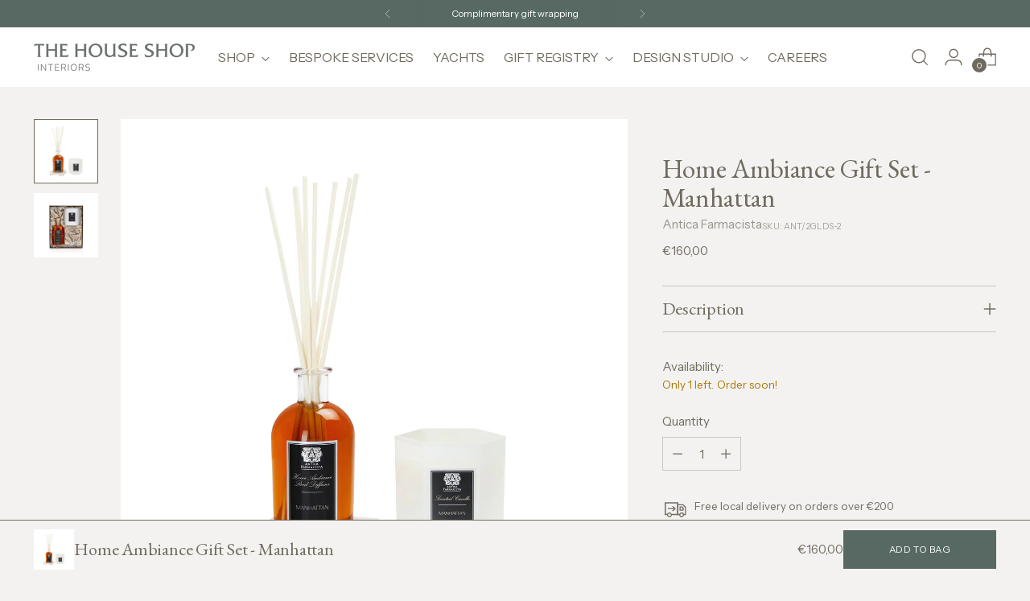

--- FILE ---
content_type: text/javascript; charset=utf-8
request_url: https://www.thehouseshop.mt/products/desert-sage-gift-set.js
body_size: 880
content:
{"id":7221042577592,"title":"Home Ambiance Gift Set - Manhattan","handle":"desert-sage-gift-set","description":"\u003cp\u003eAntica allows you to make your gift giving thoughtful, personalised and luxurious. This exquisite gift set includes a 250ml Reed Diffuser, a 255 g Hexagonal Candle and Acrylic Diffuser Tray in a decorative two-piece croc-embossed gift box, perfectly packaged and ready for gift giving.\u003cspan\u003e\u003c\/span\u003e\u003c\/p\u003e\n\u003ch5\u003e\n\u003cmeta charset=\"utf-8\"\u003eThe Fragrance\u003c\/h5\u003e\n\u003cp\u003e\u003cspan\u003eAn ode to the classic cocktail and the city that never sleeps. A twist of zesty Satsuma balances the aromatic spice of cardamom and black pepper. A luscious brandied cherry note, infused with the faintest whisp of vetiver, is an elegant accompaniment to the full-bodied blend of cognac, amber, and bourbon.\u003c\/span\u003e\u003c\/p\u003e\n\u003ch5\u003e\u003cspan\u003eDimensions\u003c\/span\u003e\u003c\/h5\u003e\n\u003cp\u003e\u003cspan\u003eDiffuser:\u003c\/span\u003e\u003c\/p\u003e\n\u003cp\u003eDiameter: 6.5 cm\u003c\/p\u003e\n\u003cp\u003eHeight: 14.5 cm\u003c\/p\u003e\n\u003cp\u003e\u003cspan\u003eCandle:\u003c\/span\u003e\u003c\/p\u003e\n\u003cp\u003eDiameter: 9 cm\u003c\/p\u003e\n\u003cp\u003eHeight: 9 cm\u003c\/p\u003e\n\u003cp\u003e\u003cmeta charset=\"utf-8\"\u003eDiffuser Tray:\u003c\/p\u003e\n\u003cp\u003eWidth: 8.5 cm\u003c\/p\u003e\n\u003cp\u003eDepth: 8.5\u003c\/p\u003e\n\u003cp\u003eHeight: 1.7 cm\u003c\/p\u003e","published_at":"2022-10-13T13:15:47+02:00","created_at":"2022-10-11T17:01:42+02:00","vendor":"Antica Farmacista","type":"Gift Set","tags":["FRAGRANCE+BODY"],"price":16000,"price_min":16000,"price_max":16000,"available":true,"price_varies":false,"compare_at_price":null,"compare_at_price_min":0,"compare_at_price_max":0,"compare_at_price_varies":false,"variants":[{"id":44654636204339,"title":"Default Title","option1":"Default Title","option2":null,"option3":null,"sku":"ANT\/2GLDS-2","requires_shipping":true,"taxable":true,"featured_image":null,"available":true,"name":"Home Ambiance Gift Set - Manhattan","public_title":null,"options":["Default Title"],"price":16000,"weight":0,"compare_at_price":null,"inventory_management":"shopify","barcode":"","requires_selling_plan":false,"selling_plan_allocations":[]}],"images":["\/\/cdn.shopify.com\/s\/files\/1\/0506\/3766\/8536\/files\/SHOPIFY-PRODUCTIMAGE_7_7af66f23-7ba9-4a00-ba26-74b6e99fd3cd.png?v=1750086928","\/\/cdn.shopify.com\/s\/files\/1\/0506\/3766\/8536\/products\/manhattangiftset_70409fbf-166f-41da-9c20-3a5b0e66adba.jpg?v=1750086927"],"featured_image":"\/\/cdn.shopify.com\/s\/files\/1\/0506\/3766\/8536\/files\/SHOPIFY-PRODUCTIMAGE_7_7af66f23-7ba9-4a00-ba26-74b6e99fd3cd.png?v=1750086928","options":[{"name":"Title","position":1,"values":["Default Title"]}],"url":"\/products\/desert-sage-gift-set","media":[{"alt":null,"id":55732796326221,"position":1,"preview_image":{"aspect_ratio":1.0,"height":3000,"width":3000,"src":"https:\/\/cdn.shopify.com\/s\/files\/1\/0506\/3766\/8536\/files\/SHOPIFY-PRODUCTIMAGE_7_7af66f23-7ba9-4a00-ba26-74b6e99fd3cd.png?v=1750086928"},"aspect_ratio":1.0,"height":3000,"media_type":"image","src":"https:\/\/cdn.shopify.com\/s\/files\/1\/0506\/3766\/8536\/files\/SHOPIFY-PRODUCTIMAGE_7_7af66f23-7ba9-4a00-ba26-74b6e99fd3cd.png?v=1750086928","width":3000},{"alt":null,"id":33024316997939,"position":2,"preview_image":{"aspect_ratio":1.0,"height":1000,"width":1000,"src":"https:\/\/cdn.shopify.com\/s\/files\/1\/0506\/3766\/8536\/products\/manhattangiftset_70409fbf-166f-41da-9c20-3a5b0e66adba.jpg?v=1750086927"},"aspect_ratio":1.0,"height":1000,"media_type":"image","src":"https:\/\/cdn.shopify.com\/s\/files\/1\/0506\/3766\/8536\/products\/manhattangiftset_70409fbf-166f-41da-9c20-3a5b0e66adba.jpg?v=1750086927","width":1000}],"requires_selling_plan":false,"selling_plan_groups":[]}